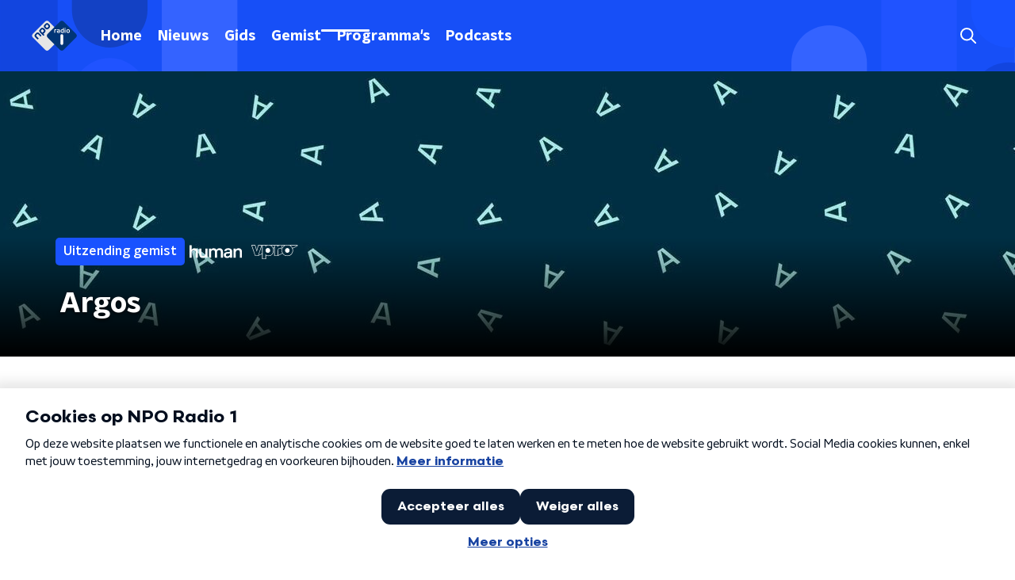

--- FILE ---
content_type: image/svg+xml
request_url: https://www.nporadio1.nl/svg/broadcasters/human.svg
body_size: 447
content:
<svg xmlns="http://www.w3.org/2000/svg" viewBox="0 0 44 12">
  <path fill="#fff"
    d="M4.13 2.87c1.9 0 2.9 1.2 2.9 3.13v4.85H5.26v-4.7c0-1.12-.43-1.72-1.55-1.72-1.22 0-1.92.9-1.92 2.17v4.25H0V.4h1.78v3.66a2.7 2.7 0 0 1 2.35-1.2ZM8.13 7.94V3.1H9.9v4.7c0 1.1.46 1.72 1.55 1.72 1.27 0 1.85-.94 1.85-2.16V3.09h1.78v7.76h-1.78v-.9c-.48.83-1.4 1.13-2.28 1.13-1.9 0-2.9-1.21-2.9-3.14ZM18.1 3.1v.89c.47-.82 1.23-1.12 2.12-1.12 1.04 0 1.95.36 2.45 1.34.52-1.01 1.47-1.34 2.52-1.34 1.76 0 2.84 1.1 2.84 2.98v5h-1.79v-4.7c0-1.09-.36-1.72-1.48-1.72s-1.7.8-1.7 1.95v4.47h-1.79v-4.7c0-1.09-.35-1.72-1.48-1.72-1.12 0-1.7.8-1.7 1.95v4.47h-1.78V3.1h1.78ZM31.59 6.08 34 5.85V5.7c0-1.07-.59-1.41-1.55-1.41-.65 0-1.34.13-1.5.9h-1.84c.29-1.74 1.81-2.32 3.34-2.32 1.77 0 3.34.7 3.34 2.83v5.15H34v-.9c-.56.84-1.55 1.13-2.49 1.13-1.5 0-2.76-.8-2.76-2.54 0-1.73 1.4-2.33 2.84-2.46Zm.21 3.58c1.25 0 2.2-.8 2.2-2.17v-.3l-2.34.23c-.64.06-1.13.42-1.13 1.12 0 .78.58 1.12 1.27 1.12ZM41.1 2.87C43 2.87 44 4.07 44 6v4.85h-1.78v-4.7c0-1.12-.44-1.72-1.56-1.72-1.22 0-1.91.9-1.91 2.17v4.25h-1.79V3.1h1.79v.97a2.7 2.7 0 0 1 2.34-1.2Z" />
</svg>
